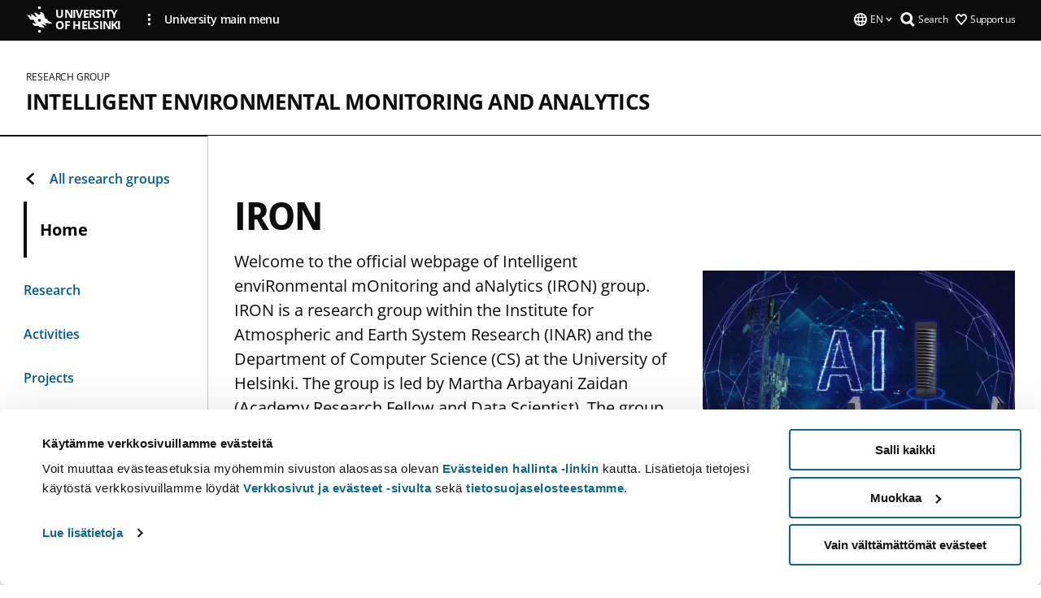

--- FILE ---
content_type: application/javascript
request_url: https://www.helsinki.fi/themes/custom/helsingin_yliopisto/dist/hudslib-0.9.6/esm/hy-icon-some-instagram.entry.js
body_size: 824
content:
import{r as registerInstance,h,H as Host}from"./index-2ffe17c9.js";const SomeInstagram=class{constructor(s){registerInstance(this,s),this.size="24px",this.fill="currentColor"}render(){return h(Host,{key:"a99470aa3c4fa3d7c615e9085c3d748ef8546c38",style:{display:"flex"}},h("svg",{key:"1f895295d5b66a4b534dd474f547e08e3e998e3c","data-name":"Layer 1",xmlns:"http://www.w3.org/2000/svg",viewBox:"0 0 56 56",width:this.size,height:this.size,fill:this.fill},h("path",{key:"394282a1e59363f4cdb942bdcd20d46b19a2f8c1",class:"cls-1",d:"M28,0c-7.6,0-8.56,0-11.54.17a20.68,20.68,0,0,0-6.8,1.3,13.74,13.74,0,0,0-5,3.23,13.72,13.72,0,0,0-3.22,5,20.2,20.2,0,0,0-1.31,6.8C0,19.44,0,20.4,0,28s0,8.56.17,11.54a20.68,20.68,0,0,0,1.3,6.8,13.74,13.74,0,0,0,3.23,5,13.74,13.74,0,0,0,5,3.23,20.48,20.48,0,0,0,6.8,1.3C19.44,56,20.4,56,28,56s8.56,0,11.54-.17a20.42,20.42,0,0,0,6.8-1.3,14.3,14.3,0,0,0,8.19-8.19,20.48,20.48,0,0,0,1.3-6.8C56,36.56,56,35.6,56,28s0-8.56-.17-11.54a20.68,20.68,0,0,0-1.3-6.8,13.74,13.74,0,0,0-3.23-5,13.72,13.72,0,0,0-5-3.22A20.2,20.2,0,0,0,39.54.17C36.56,0,35.6,0,28,0Zm0,5c7.48,0,8.36,0,11.31.17a15.46,15.46,0,0,1,5.2,1,8.77,8.77,0,0,1,3.23,2.1,8.62,8.62,0,0,1,2.09,3.22,15.45,15.45,0,0,1,1,5.2c.13,2.95.16,3.84.16,11.31s0,8.36-.16,11.32a15.45,15.45,0,0,1-1,5.2,9.26,9.26,0,0,1-5.31,5.31,15.71,15.71,0,0,1-5.2,1c-3,.13-3.84.16-11.32.16s-8.36,0-11.31-.16a15.71,15.71,0,0,1-5.2-1,8.62,8.62,0,0,1-3.22-2.09,8.77,8.77,0,0,1-2.1-3.23,15.46,15.46,0,0,1-1-5.2C5.07,36.36,5,35.48,5,28s0-8.36.17-11.32a15.38,15.38,0,0,1,1-5.19,8.77,8.77,0,0,1,2.1-3.23,8.62,8.62,0,0,1,3.22-2.09,15.45,15.45,0,0,1,5.2-1C19.64,5.07,20.53,5,28,5"}),h("path",{key:"3a7756a5263d9942a0be35a2ef484e501f33269b",class:"cls-1",d:"M28,37.33A9.34,9.34,0,1,1,37.34,28h0A9.34,9.34,0,0,1,28,37.33Zm0-23.71A14.38,14.38,0,1,0,42.38,28h0A14.38,14.38,0,0,0,28,13.62Z"}),h("path",{key:"bafcbdd3ea65ad93e585fdf9130e86ee358d1396",class:"cls-1",d:"M46.31,13.05A3.36,3.36,0,1,1,43,9.69,3.36,3.36,0,0,1,46.31,13.05Z"})))}};export{SomeInstagram as hy_icon_some_instagram};